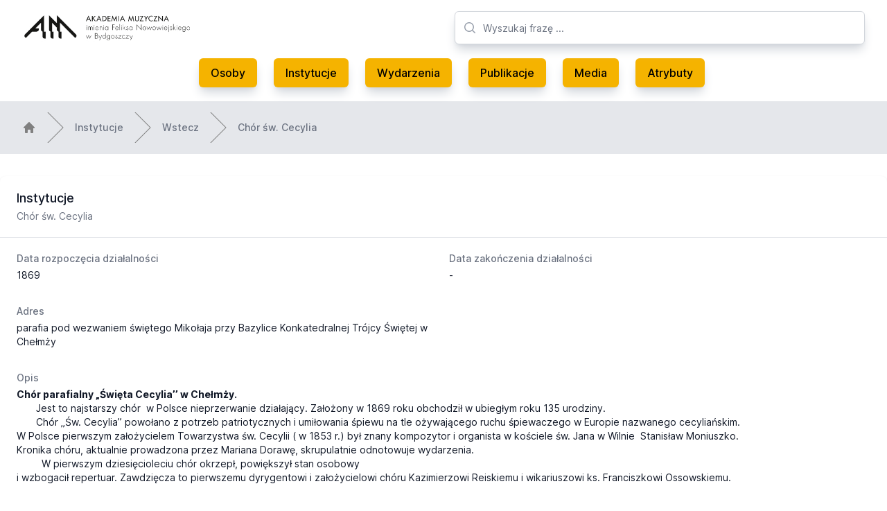

--- FILE ---
content_type: text/html; charset=utf-8
request_url: https://archiwummuzyczne.pl/instytucje/chor-sw-cecylia
body_size: 5514
content:
<!DOCTYPE html>
<html class="bg-white antialiased" lang="pl">
  <head>
  <meta charset="UTF-8">
<title>Archiwum Muzyczne Pomorza i Kujaw | Instytucje | Chór św. Cecylia</title>
<meta name="description" content="Strona internetowa Archiwum Muzycznego Pomorza i Kujaw. Znajdziesz tu informacje o muzycznej i artystycznej działalności związanej z rejonem Kujaw i Pomorza.">
<meta name="keywords" content="archiwum muzyczne muzyka pomorze kujawy kujawsko-pomorskie folklor zespoły zespół folklorystyczny folklorystyka zbiory media zdjęcia audio video">
<link rel="canonical" href="https://archiwummuzyczne.pl/instytucje/chor-sw-cecylia">

  <meta name="robots" content="max-snippet:-1, max-image-preview:large, max-video-preview:0">

  <link rel="apple-touch-icon" type="image/png" href="/assets/apple-touch-icon-56ae5985b1a66cf70a24c75799f26143fac6c6078e7e594e3d77de978bd8d8e6.png" />
  <link rel="icon" type="image/x-icon" href="/assets/favicon-57d4ad40c9d9bab101167308c78199428125942afbee40d4fbbb02eabee82922.ico" />

  <meta name="viewport" content="width=device-width, initial-scale=1, shrink-to-fit=no">

  <meta name="csrf-param" content="authenticity_token" />
<meta name="csrf-token" content="MnV3ldjKN_D_df7BsGfUE7KkrsFYGmpieUTKkRsZGHxDyztlQLYwiNqZj1YC7nb-AE885wZir0rdo1AKVf9zbA" />
  

  <link rel="stylesheet" href="/assets/tailwind-01f58a95ea98c65975c9afa4e7461a9994404d876d169f3a7b0d2fdc66cf8954.css" data-turbo-track="reload" />
<link rel="stylesheet" href="/assets/inter-font-8c3e82affb176f4bca9616b838d906343d1251adc8408efe02cf2b1e4fcf2bc4.css" data-turbo-track="reload" />
  <link rel="stylesheet" href="/assets/application-abc1b4c365ab08e6285bd6216d0e587c2274cebc6a7d406c10cdeea73a62bf4a.css" data-turbo-track="reload" />

  <script type="importmap" data-turbo-track="reload">{
  "imports": {
    "application": "/assets/application-37f365cbecf1fa2810a8303f4b6571676fa1f9c56c248528bc14ddb857531b95.js",
    "@hotwired/turbo-rails": "/assets/turbo.min-3e48f1801baf343469811ff2c47889596fb8b7eb6d8fa63c4d81d0b94dc8c16d.js",
    "@hotwired/stimulus": "https://ga.jspm.io/npm:@hotwired/stimulus@3.2.1/dist/stimulus.js",
    "@hotwired/stimulus-loading": "/assets/stimulus-loading-3576ce92b149ad5d6959438c6f291e2426c86df3b874c525b30faad51b0d96b3.js",
    "stimulus-lightbox": "https://ga.jspm.io/npm:stimulus-lightbox@3.2.0/dist/stimulus-lightbox.mjs",
    "lightgallery": "https://ga.jspm.io/npm:lightgallery@2.7.1/lightgallery.es5.js",
    "controllers/application": "/assets/controllers/application-eb74b998fcabf316280e19b1c1ea25105bd777bc3408a4bead23055f408ffdd7.js",
    "controllers/hello_controller": "/assets/controllers/hello_controller-549135e8e7c683a538c3d6d517339ba470fcfb79d62f738a0a089ba41851a554.js",
    "controllers": "/assets/controllers/index-2db729dddcc5b979110e98de4b6720f83f91a123172e87281d5a58410fc43806.js",
    "controllers/tables_controller": "/assets/controllers/tables_controller-d5d4038b91f2caa77d78c5f65f62d0e874cce516abc06425cfdc6d79c75e9c3c.js"
  }
}</script>
<link rel="modulepreload" href="/assets/application-37f365cbecf1fa2810a8303f4b6571676fa1f9c56c248528bc14ddb857531b95.js">
<link rel="modulepreload" href="/assets/turbo.min-3e48f1801baf343469811ff2c47889596fb8b7eb6d8fa63c4d81d0b94dc8c16d.js">
<link rel="modulepreload" href="https://ga.jspm.io/npm:@hotwired/stimulus@3.2.1/dist/stimulus.js">
<link rel="modulepreload" href="/assets/stimulus-loading-3576ce92b149ad5d6959438c6f291e2426c86df3b874c525b30faad51b0d96b3.js">
<link rel="modulepreload" href="https://ga.jspm.io/npm:stimulus-lightbox@3.2.0/dist/stimulus-lightbox.mjs">
<link rel="modulepreload" href="https://ga.jspm.io/npm:lightgallery@2.7.1/lightgallery.es5.js">
<link rel="modulepreload" href="/assets/controllers/application-eb74b998fcabf316280e19b1c1ea25105bd777bc3408a4bead23055f408ffdd7.js">
<link rel="modulepreload" href="/assets/controllers/hello_controller-549135e8e7c683a538c3d6d517339ba470fcfb79d62f738a0a089ba41851a554.js">
<link rel="modulepreload" href="/assets/controllers/index-2db729dddcc5b979110e98de4b6720f83f91a123172e87281d5a58410fc43806.js">
<link rel="modulepreload" href="/assets/controllers/tables_controller-d5d4038b91f2caa77d78c5f65f62d0e874cce516abc06425cfdc6d79c75e9c3c.js">
<script type="module">import "application"</script>
</head>


  <body class="bg-white">
    <header class="bg-white">
  <div class="mx-auto max-w-7xl px-8 pt-4 lg:pt-0">
    <div class="relative justify-between lg:flex lg:gap-8 lg:grid lg:grid-cols-12">
      <div class="flex lg:static lg:col-span-6">
        <div class="flex flex-shrink-0 items-center">
          <a href="https://archiwummuzyczne.pl/">
            <img class="block h-10 w-auto" alt="Archwium Muzyczne" src="/assets/am-ea0c4d8f6cb610e872f03c106fe860ea245827a710ef10bf70ef1cb684ce329c.webp" />
</a>        </div>
      </div>
      <div class="min-w-0 flex-1 md:px-8 lg:px-0 lg:col-span-6">
        <div class="flex items-center px-6 py-4 md:mx-auto md:max-w-3xl lg:mx-0 lg:max-w-none xl:px-0">
          <div class="w-full">
            <div class="relative">
              <div class="pointer-events-none absolute inset-y-0 left-0 flex items-center pl-3">
                <!-- Heroicon name: mini/magnifying-glass -->
                <svg class="h-5 w-5 text-gray-400" xmlns="http://www.w3.org/2000/svg" viewBox="0 0 20 20" fill="currentColor" aria-hidden="true">
                  <path fill-rule="evenodd" d="M9 3.5a5.5 5.5 0 100 11 5.5 5.5 0 000-11zM2 9a7 7 0 1112.452 4.391l3.328 3.329a.75.75 0 11-1.06 1.06l-3.329-3.328A7 7 0 012 9z" clip-rule="evenodd"/>
                </svg>
              </div>
              <form action="/search" accept-charset="UTF-8" method="get">
                <input type="text" name="search" id="search" placeholder="Wyszukaj frazę ..." class="block w-full h-12 rounded-md border border-gray-300 bg-white py-2 pl-10 pr-3 text-base shadow-lg shadow-gray-300 placeholder-gray-500 focus:border-orange-300 focus:text-gray-900 focus:placeholder-gray-400 focus:outline-none focus:ring-1 focus:ring-orange-300 sm:text-sm" />
                <input type="submit" value="" style="display: none;" data-disable-with="" />
</form>            </div>
          </div>
        </div>
      </div>
    </div>
  </div>
  <nav class="hidden lg:block mx-auto max-w-7xl pb-4 px-8" aria-label="Global">
    <div class="flex items-center justify-center py-1">
      <a class="menu-btn" href="https://archiwummuzyczne.pl/osoby">Osoby</a>
      <a class="menu-btn" href="https://archiwummuzyczne.pl/instytucje">Instytucje</a>
      <a class="menu-btn" href="https://archiwummuzyczne.pl/wydarzenia">Wydarzenia</a>
      <a class="menu-btn" href="https://archiwummuzyczne.pl/publikacje">Publikacje</a>
      <a class="menu-btn" href="https://archiwummuzyczne.pl/media">Media</a>
      <a class="menu-btn" href="https://archiwummuzyczne.pl/atrybuty">Atrybuty</a>
    </div>
  </nav>

  <nav class="lg:hidden" aria-label="Global">
    <div class="mx-auto max-w-3xl space-y-1 px-2 py-3">
      <a class="block menu-btn" href="https://archiwummuzyczne.pl/">Strona glówna</a>
      <a class="block menu-btn" href="https://archiwummuzyczne.pl/osoby">Osoby</a>
      <a class="block menu-btn" href="https://archiwummuzyczne.pl/instytucje">Instytucje</a>
      <a class="block menu-btn" href="https://archiwummuzyczne.pl/wydarzenia">Wydarzenia</a>
      <a class="block menu-btn" href="https://archiwummuzyczne.pl/publikacje">Publikacje</a>
      <a class="block menu-btn" href="https://archiwummuzyczne.pl/media">Media</a>
      <a class="block menu-btn" href="https://archiwummuzyczne.pl/atrybuty">Atrybuty</a>
    </div>
  </nav>
</header>

    
    <main class="bg-white">
      
<div class="hidden lg:block w-full bg-gray-200">
  <nav class="mx-auto max-w-7xl py-4 flex" aria-label="Breadcrumb">
    <ol role="list" class="mx-auto flex w-full max-w-screen-xl space-x-4 px-4 sm:px-6 lg:px-8">
      <li class="flex">
        <div class="flex items-center">
          <a href="/" class="text-gray-400 hover:text-gray-500">
            <!-- Heroicon name: mini/home -->
            <svg class="h-5 w-5 flex-shrink-0" xmlns="http://www.w3.org/2000/svg" viewBox="0 0 20 20" fill="gray" aria-hidden="true">
              <path fill-rule="evenodd" d="M9.293 2.293a1 1 0 011.414 0l7 7A1 1 0 0117 11h-1v6a1 1 0 01-1 1h-2a1 1 0 01-1-1v-3a1 1 0 00-1-1H9a1 1 0 00-1 1v3a1 1 0 01-1 1H5a1 1 0 01-1-1v-6H3a1 1 0 01-.707-1.707l7-7z" clip-rule="evenodd"/>
            </svg>
          </a>
        </div>
      </li>

        <li class="flex">
          <div class="flex items-center">
            <svg class="h-full w-6 flex-shrink-0 text-gray-200" viewBox="0 0 24 44" preserveAspectRatio="none" fill="gray" xmlns="http://www.w3.org/2000/svg" aria-hidden="true">
              <path d="M.293 0l22 22-22 22h1.414l22-22-22-22H.293z"/>
            </svg>
            <a class="ml-4 text-sm font-medium text-gray-500 hover:text-gray-700" href="/instytucje">Instytucje</a>
          </div>
        </li>

        <li class="flex">
          <div class="flex items-center">
            <svg class="h-full w-6 flex-shrink-0 text-gray-200" viewBox="0 0 24 44" preserveAspectRatio="none" fill="gray" xmlns="http://www.w3.org/2000/svg" aria-hidden="true">
              <path d="M.293 0l22 22-22 22h1.414l22-22-22-22H.293z"/>
            </svg>
            <a class="ml-4 text-sm font-medium text-gray-500 hover:text-gray-700" href="javascript:history.back()">Wstecz</a>
          </div>
        </li>

        <li class="flex">
          <div class="flex items-center">
            <svg class="h-full w-6 flex-shrink-0 text-gray-200" viewBox="0 0 24 44" preserveAspectRatio="none" fill="gray" xmlns="http://www.w3.org/2000/svg" aria-hidden="true">
              <path d="M.293 0l22 22-22 22h1.414l22-22-22-22H.293z"/>
            </svg>
            <a class="ml-4 text-sm font-medium text-gray-500 hover:text-gray-700" aria-current="page" href="/instytucje/chor-sw-cecylia">Chór św. Cecylia</a>
          </div>
        </li>
    </ol>
  </nav>
</div>


<div class="mx-auto max-w-7xl  py-4 sm:py-6 lg:py-8">
  <div class="overflow-hidden bg-white shadow sm:rounded-lg">
    <div class="px-4 py-5 sm:px-6">
      <h3 class="text-lg font-medium leading-6 text-gray-900">Instytucje</h3>
      <p class="mt-1 max-w-2xl text-sm text-gray-500">Chór św. Cecylia</p>
    </div>
    <div class="border-t border-gray-200 px-4 py-5 sm:px-6">
      <dl class="grid grid-cols-1 gap-x-4 gap-y-8 sm:grid-cols-2">
        <div class="sm:col-span-1">
          <dt class="text-sm font-medium text-gray-500">Data rozpoczęcia działalności</dt>
          <dd class="mt-1 text-sm text-gray-900">1869</dd>
        </div>
        <div class="sm:col-span-1">
          <dt class="text-sm font-medium text-gray-500">Data zakończenia działalności</dt>
          <dd class="mt-1 text-sm text-gray-900">-</dd>
        </div>
        <div class="sm:col-span-1">
          <dt class="text-sm font-medium text-gray-500">Adres</dt>
          <dd class="mt-1 text-sm text-gray-900">parafia pod wezwaniem świętego Mikołaja przy Bazylice Konkatedralnej Trójcy Świętej w Chełmży</dd>
        </div>
          <div class="sm:col-span-2">
            <dt class="text-sm font-medium text-gray-500">Opis</dt>
            <dd class="mt-1 text-sm text-gray-900"><span><span><strong>Chór parafialny „Święta Cecylia’’ w Chełmży.</strong></span></span><br><span><span>       Jest to najstarszy chór  w Polsce nieprzerwanie działający. Założony w 1869 roku obchodził w ubiegłym roku 135 urodziny. <br>       Chór „Św. Cecylia” powołano z potrzeb patriotycznych i umiłowania śpiewu na tle ożywającego ruchu śpiewaczego w Europie nazwanego cecyliańskim.<br>W Polsce pierwszym założycielem Towarzystwa św. Cecylii ( w 1853 r.) był znany kompozytor i organista w kościele św. Jana w Wilnie  Stanisław Moniuszko.<br>Kronika chóru, aktualnie prowadzona przez Mariana Dorawę, skrupulatnie odnotowuje wydarzenia.<br>         W pierwszym dziesięcioleciu chór okrzepł, powiększył stan osobowy <br>i wzbogacił repertuar. Zawdzięcza to pierwszemu dyrygentowi i założycielowi chóru Kazimierzowi Reiskiemu i wikariuszowi ks. Franciszkowi Ossowskiemu.<br>        <br>          Przez niemal pół wieku chórem opiekował się organista i rektor Szkoły Wydziałowej Paweł Żelazny. W tym czasie „Święta Cecylia” witała śpiewem wkraczające do miasta Wojsko Polskie. W 1925 r. chór został członkiem Pomorskiego Związku Śpiewaczego. Od 1929 r. chór występuje pod batutą profesora muzyki kościelnej Stefana Dorawy - organisty i założyciela (wraz <br>z ks. Walerianem Kinką) orkiestry symfonicznej. W repertuarze chóru i orkiestry znalazły się m.in. dzieła Chopina, Kurpińskiego, Paderewskiego, Mozarta, Haydna, van Beethovena. <br>18 marca chór powitał śpiewem przybyłego do Chełmży gen. Józefa Hallera.<br>24 października 1937 r. wystawił trzyaktową operę Karola Kurpińskiego „Krakowiacy i górale”.<br>II wojna światowa ograniczyła stan personalny, ale nie wstrzymała występów. Próby odbywały się w mieszkaniu Stefana Dorawy. W niedziele chórzyści uczestniczyli w łacińskich mszach. W trudnych latach 50. stałe występy <br>w kościele, udział w procesjach Bożego Ciała i występy świeckie odbywały się pod patronatem Związku Zawodowego Kolejarzy.  Po śmierci S.Dorawy w 1958 r.prowadzeniem  chóru zajęli się jego synowie Alfons i  Józef (ten ostatni w roli  akompaniatora).<br>W kolejnych latach chór występuje z okazji pielgrzymek papieża, przeglądów <br>i spotkań  chórów krajowych i międzynarodowych. Jednak główną powinnością chóru jest służba kościołowi i uświetnianie miejscowych uroczystości.<br>            W 1996 r. chór został uhonorowany najwyższym papieskim odznaczeniem „Pro Ecclesia et Pontifice”.<br>            Dyrygentem chóru jest pan Alfons Dorawa, prezesem – pan Nikodem Sołtys.<br>            Chór działa  przy . </span></span><br><span><span><strong><em>Opracowała:</em></strong><em> Teresa Drążkowska</em></span></span><em><br><span><span><strong>Materiały źródłowe:</strong><br><em>artykuły z Gazety Chełmżyńskiej</em><br><em>Pana Ryszarda Muzioła.</em><br><strong>Zdjęcia</strong><em> ze zbiorów pana Mariana Dorawy.</em></span></span></em> <p> </p></dd>
          </div>
        <div class="sm:col-span-2">
          <dt class="text-sm font-medium text-gray-500">Atrybuty</dt>
          <dd class="mt-1 text-sm text-gray-900">Zespoły:Amatorskie:Chóry</dd>
        </div>
          <div class="sm:col-span-2">
  <dt class="text-sm font-medium text-gray-500">Powiązane osoby</dt>
  <dd class="mt-1 text-sm text-gray-900">
    <ul role="list" class="divide-y divide-gray-200 rounded-md border border-gray-200 cursor-pointer" data-controller="tables">
          <li class="hidden lg:flex items-center justify-between py-3 pl-3 pr-4 text-sm hover:bg-gray-50" data-tables-path-param="/osoby/alfons-dorawa" data-action="click->tables#click">
            <div class="flex w-0 flex-1 items-center">
              <!-- Heroicon name: mini/paper-clip -->
              <svg class="h-5 w-5 flex-shrink-0 text-gray-400" xmlns="http://www.w3.org/2000/svg" viewBox="0 0 20 20" fill="currentColor" aria-hidden="true">
                <path fill-rule="evenodd" d="M15.621 4.379a3 3 0 00-4.242 0l-7 7a3 3 0 004.241 4.243h.001l.497-.5a.75.75 0 011.064 1.057l-.498.501-.002.002a4.5 4.5 0 01-6.364-6.364l7-7a4.5 4.5 0 016.368 6.36l-3.455 3.553A2.625 2.625 0 119.52 9.52l3.45-3.451a.75.75 0 111.061 1.06l-3.45 3.451a1.125 1.125 0 001.587 1.595l3.454-3.553a3 3 0 000-4.242z" clip-rule="evenodd"/>
              </svg>
              <span class="ml-2 w-0 flex-1 truncate">Alfons Dorawa</span>
            </div>
            <div class="flex w-0 flex-1 items-center">
              <span class="ml-2 w-0 flex-1 truncate">od 1959 roku dyrygent chóru </span>
            </div>
            <div class="ml-4 flex-shrink-0">
              <a class="font-medium text-primary-color hover:text-gray-600" href="/osoby/alfons-dorawa">Szczegóły</a>
            </div>
          </li>
          <li class="lg:hidden mx-auto max-w-3xl space-y-1 py-3 pl-3 pr-4 text-sm hover:bg-gray-50" data-tables-path-param="/osoby/alfons-dorawa" data-action="click->tables#click">
            <span class="block truncate">Alfons Dorawa</span>
            <span class="block truncate">od 1959 roku dyrygent chóru </span>
            <a class="font-medium block text-primary-color hover:text-gray-600" href="/osoby/alfons-dorawa">Szczegóły</a>
          </li>
    </ul>
  </dd>
</div>

      </dl>
    </div>
  </div>
</div>

    </main>
    <footer class="bg-gray-200">
  <div class="mx-auto max-w-7xl overflow-hidden py-12 px-4 sm:px-6 lg:px-8">
    <nav class="-mx-5 -my-2 flex flex-wrap justify-center" aria-label="Footer">
      <div class="px-5 py-2">
        <a class="text-base text-gray-500 hover:text-gray-900" href="https://archiwummuzyczne.pl/">Strona główna</a>
      </div>

      <div class="px-5 py-2">
        <a class="text-base text-gray-500 hover:text-gray-900" href="https://archiwummuzyczne.pl/osoby">Osoby</a>
      </div>

      <div class="px-5 py-2">
        <a class="text-base text-gray-500 hover:text-gray-900" href="https://archiwummuzyczne.pl/instytucje">Instytucje</a>
      </div>

      <div class="px-5 py-2">
        <a class="text-base text-gray-500 hover:text-gray-900" href="https://archiwummuzyczne.pl/wydarzenia">Wydarzenia</a>
      </div>

      <div class="px-5 py-2">
        <a class="text-base text-gray-500 hover:text-gray-900" href="https://archiwummuzyczne.pl/publikacje">Publikacje</a>
      </div>

      <div class="px-5 py-2">
        <a class="text-base text-gray-500 hover:text-gray-900" href="https://archiwummuzyczne.pl/media">Media</a>
      </div>
      <div class="px-5 py-2">
        <a class="text-base text-gray-500 hover:text-gray-900" href="https://archiwummuzyczne.pl/atrybuty">Atrybuty</a>
      </div>
    </nav>
    <div class="mt-8 flex justify-center space-x-6">
      <a href="https://www.facebook.com/folklorkujawski" class="text-gray-400 hover:text-gray-500">
        <svg class="h-6 w-6" fill="currentColor" viewBox="0 0 24 24" aria-hidden="true">
          <path fill-rule="evenodd" d="M22 12c0-5.523-4.477-10-10-10S2 6.477 2 12c0 4.991 3.657 9.128 8.438 9.878v-6.987h-2.54V12h2.54V9.797c0-2.506 1.492-3.89 3.777-3.89 1.094 0 2.238.195 2.238.195v2.46h-1.26c-1.243 0-1.63.771-1.63 1.562V12h2.773l-.443 2.89h-2.33v6.988C18.343 21.128 22 16.991 22 12z" clip-rule="evenodd" />
        </svg>
      </a>
    </div>
    <p class="mt-8 text-center text-base text-gray-400">&copy; 2000-2025 Akademia Muzyczna w Bydgoszczy, Archiwum Muzyczne Pomorza i Kujaw.</p>
  </div>
</footer>

  </body>
</html>


--- FILE ---
content_type: application/javascript
request_url: https://archiwummuzyczne.pl/assets/controllers/tables_controller-d5d4038b91f2caa77d78c5f65f62d0e874cce516abc06425cfdc6d79c75e9c3c.js
body_size: 68
content:
import {Controller} from "@hotwired/stimulus"

export default class extends Controller {
    click({params}) {
        const path = params.path

        if (path) {
            window.location.href = path
        }
    }
};


--- FILE ---
content_type: application/javascript
request_url: https://archiwummuzyczne.pl/assets/controllers/application-eb74b998fcabf316280e19b1c1ea25105bd777bc3408a4bead23055f408ffdd7.js
body_size: 125
content:
import { Application } from "@hotwired/stimulus"
import Lightbox from 'stimulus-lightbox'

const application = Application.start()

// Configure Stimulus development experience
application.debug = false
window.Stimulus   = application

// Register helper controller for whole application
application.register('lightbox', Lightbox)

export { application };


--- FILE ---
content_type: text/javascript; charset=utf-8
request_url: https://ga.jspm.io/npm:stimulus-lightbox@3.2.0/dist/stimulus-lightbox.mjs
body_size: 21
content:
import{Controller as t}from"@hotwired/stimulus";import e from"lightgallery";class l extends t{connect(){this.lightGallery=e(this.element,{...this.defaultOptions,...this.optionsValue})}disconnect(){this.lightGallery.destroy()}get defaultOptions(){return{}}}l.values={options:Object};export{l as default};

//# sourceMappingURL=stimulus-lightbox.mjs.map

--- FILE ---
content_type: text/javascript; charset=utf-8
request_url: https://ga.jspm.io/npm:lightgallery@2.7.1/lightgallery.es5.js
body_size: 13366
content:
/*!
 * lightgallery | 2.7.1 | January 11th 2023
 * http://www.lightgalleryjs.com/
 * Copyright (c) 2020 Sachin Neravath;
 * @license GPLv3
 */
var __assign=function(){__assign=Object.assign||function __assign(t){for(var e,i=1,s=arguments.length;i<s;i++){e=arguments[i];for(var r in e)Object.prototype.hasOwnProperty.call(e,r)&&(t[r]=e[r])}return t};return __assign.apply(this,arguments)};function __spreadArrays(){for(var t=0,e=0,i=arguments.length;e<i;e++)t+=arguments[e].length;var s=Array(t),r=0;for(e=0;e<i;e++)for(var l=arguments[e],o=0,n=l.length;o<n;o++,r++)s[r]=l[o];return s}var t={afterAppendSlide:"lgAfterAppendSlide",init:"lgInit",hasVideo:"lgHasVideo",containerResize:"lgContainerResize",updateSlides:"lgUpdateSlides",afterAppendSubHtml:"lgAfterAppendSubHtml",beforeOpen:"lgBeforeOpen",afterOpen:"lgAfterOpen",slideItemLoad:"lgSlideItemLoad",beforeSlide:"lgBeforeSlide",afterSlide:"lgAfterSlide",posterClick:"lgPosterClick",dragStart:"lgDragStart",dragMove:"lgDragMove",dragEnd:"lgDragEnd",beforeNextSlide:"lgBeforeNextSlide",beforePrevSlide:"lgBeforePrevSlide",beforeClose:"lgBeforeClose",afterClose:"lgAfterClose",rotateLeft:"lgRotateLeft",rotateRight:"lgRotateRight",flipHorizontal:"lgFlipHorizontal",flipVertical:"lgFlipVertical",autoplay:"lgAutoplay",autoplayStart:"lgAutoplayStart",autoplayStop:"lgAutoplayStop"};var e={mode:"lg-slide",easing:"ease",speed:400,licenseKey:"0000-0000-000-0000",height:"100%",width:"100%",addClass:"",startClass:"lg-start-zoom",backdropDuration:300,container:"",startAnimationDuration:400,zoomFromOrigin:true,hideBarsDelay:0,showBarsAfter:1e4,slideDelay:0,supportLegacyBrowser:true,allowMediaOverlap:false,videoMaxSize:"1280-720",loadYouTubePoster:true,defaultCaptionHeight:0,ariaLabelledby:"",ariaDescribedby:"",resetScrollPosition:true,hideScrollbar:false,closable:true,swipeToClose:true,closeOnTap:true,showCloseIcon:true,showMaximizeIcon:false,loop:true,escKey:true,keyPress:true,trapFocus:true,controls:true,slideEndAnimation:true,hideControlOnEnd:false,mousewheel:false,getCaptionFromTitleOrAlt:true,appendSubHtmlTo:".lg-sub-html",subHtmlSelectorRelative:false,preload:2,numberOfSlideItemsInDom:10,selector:"",selectWithin:"",nextHtml:"",prevHtml:"",index:0,iframeWidth:"100%",iframeHeight:"100%",iframeMaxWidth:"100%",iframeMaxHeight:"100%",download:true,counter:true,appendCounterTo:".lg-toolbar",swipeThreshold:50,enableSwipe:true,enableDrag:true,dynamic:false,dynamicEl:[],extraProps:[],exThumbImage:"",isMobile:void 0,mobileSettings:{controls:false,showCloseIcon:false,download:false},plugins:[],strings:{closeGallery:"Close gallery",toggleMaximize:"Toggle maximize",previousSlide:"Previous slide",nextSlide:"Next slide",download:"Download",playVideo:"Play video"}};function initLgPolyfills(){(function(){if("function"===typeof window.CustomEvent)return false;function CustomEvent(t,e){e=e||{bubbles:false,cancelable:false,detail:null};var i=document.createEvent("CustomEvent");i.initCustomEvent(t,e.bubbles,e.cancelable,e.detail);return i}window.CustomEvent=CustomEvent})();(function(){Element.prototype.matches||(Element.prototype.matches=Element.prototype.msMatchesSelector||Element.prototype.webkitMatchesSelector)})()}var i=function(){function lgQuery(t){this.cssVenderPrefixes=["TransitionDuration","TransitionTimingFunction","Transform","Transition"];this.selector=this._getSelector(t);this.firstElement=this._getFirstEl();return this}lgQuery.generateUUID=function(){return"xxxxxxxx-xxxx-4xxx-yxxx-xxxxxxxxxxxx".replace(/[xy]/g,(function(t){var e=16*Math.random()|0,i="x"==t?e:3&e|8;return i.toString(16)}))};lgQuery.prototype._getSelector=function(t,e){void 0===e&&(e=document);if("string"!==typeof t)return t;e=e||document;var i=t.substring(0,1);return"#"===i?e.querySelector(t):e.querySelectorAll(t)};lgQuery.prototype._each=function(t){if(!this.selector)return this;void 0!==this.selector.length?[].forEach.call(this.selector,t):t(this.selector,0);return this};lgQuery.prototype._setCssVendorPrefix=function(t,e,i){var s=e.replace(/-([a-z])/gi,(function(t,e){return e.toUpperCase()}));if(-1!==this.cssVenderPrefixes.indexOf(s)){t.style[s.charAt(0).toLowerCase()+s.slice(1)]=i;t.style["webkit"+s]=i;t.style["moz"+s]=i;t.style["ms"+s]=i;t.style["o"+s]=i}else t.style[s]=i};lgQuery.prototype._getFirstEl=function(){return this.selector&&void 0!==this.selector.length?this.selector[0]:this.selector};lgQuery.prototype.isEventMatched=function(t,e){var i=e.split(".");return t.split(".").filter((function(t){return t})).every((function(t){return-1!==i.indexOf(t)}))};lgQuery.prototype.attr=function(t,e){if(void 0===e)return this.firstElement?this.firstElement.getAttribute(t):"";this._each((function(i){i.setAttribute(t,e)}));return this};lgQuery.prototype.find=function(t){return $LG(this._getSelector(t,this.selector))};lgQuery.prototype.first=function(){return this.selector&&void 0!==this.selector.length?$LG(this.selector[0]):$LG(this.selector)};lgQuery.prototype.eq=function(t){return $LG(this.selector[t])};lgQuery.prototype.parent=function(){return $LG(this.selector.parentElement)};lgQuery.prototype.get=function(){return this._getFirstEl()};lgQuery.prototype.removeAttr=function(t){var e=t.split(" ");this._each((function(t){e.forEach((function(e){return t.removeAttribute(e)}))}));return this};lgQuery.prototype.wrap=function(t){if(!this.firstElement)return this;var e=document.createElement("div");e.className=t;this.firstElement.parentNode.insertBefore(e,this.firstElement);this.firstElement.parentNode.removeChild(this.firstElement);e.appendChild(this.firstElement);return this};lgQuery.prototype.addClass=function(t){void 0===t&&(t="");this._each((function(e){t.split(" ").forEach((function(t){t&&e.classList.add(t)}))}));return this};lgQuery.prototype.removeClass=function(t){this._each((function(e){t.split(" ").forEach((function(t){t&&e.classList.remove(t)}))}));return this};lgQuery.prototype.hasClass=function(t){return!!this.firstElement&&this.firstElement.classList.contains(t)};lgQuery.prototype.hasAttribute=function(t){return!!this.firstElement&&this.firstElement.hasAttribute(t)};lgQuery.prototype.toggleClass=function(t){if(!this.firstElement)return this;this.hasClass(t)?this.removeClass(t):this.addClass(t);return this};lgQuery.prototype.css=function(t,e){var i=this;this._each((function(s){i._setCssVendorPrefix(s,t,e)}));return this};lgQuery.prototype.on=function(t,e){var i=this;if(!this.selector)return this;t.split(" ").forEach((function(t){Array.isArray(lgQuery.eventListeners[t])||(lgQuery.eventListeners[t]=[]);lgQuery.eventListeners[t].push(e);i.selector.addEventListener(t.split(".")[0],e)}));return this};lgQuery.prototype.once=function(t,e){var i=this;this.on(t,(function(){i.off(t);e(t)}));return this};lgQuery.prototype.off=function(t){var e=this;if(!this.selector)return this;Object.keys(lgQuery.eventListeners).forEach((function(i){if(e.isEventMatched(t,i)){lgQuery.eventListeners[i].forEach((function(t){e.selector.removeEventListener(i.split(".")[0],t)}));lgQuery.eventListeners[i]=[]}}));return this};lgQuery.prototype.trigger=function(t,e){if(!this.firstElement)return this;var i=new CustomEvent(t.split(".")[0],{detail:e||null});this.firstElement.dispatchEvent(i);return this};lgQuery.prototype.load=function(t){var e=this;fetch(t).then((function(t){return t.text()})).then((function(t){e.selector.innerHTML=t}));return this};lgQuery.prototype.html=function(t){if(void 0===t)return this.firstElement?this.firstElement.innerHTML:"";this._each((function(e){e.innerHTML=t}));return this};lgQuery.prototype.append=function(t){this._each((function(e){"string"===typeof t?e.insertAdjacentHTML("beforeend",t):e.appendChild(t)}));return this};lgQuery.prototype.prepend=function(t){this._each((function(e){e.insertAdjacentHTML("afterbegin",t)}));return this};lgQuery.prototype.remove=function(){this._each((function(t){t.parentNode.removeChild(t)}));return this};lgQuery.prototype.empty=function(){this._each((function(t){t.innerHTML=""}));return this};lgQuery.prototype.scrollTop=function(t){if(void 0!==t){document.body.scrollTop=t;document.documentElement.scrollTop=t;return this}return window.pageYOffset||document.documentElement.scrollTop||document.body.scrollTop||0};lgQuery.prototype.scrollLeft=function(t){if(void 0!==t){document.body.scrollLeft=t;document.documentElement.scrollLeft=t;return this}return window.pageXOffset||document.documentElement.scrollLeft||document.body.scrollLeft||0};lgQuery.prototype.offset=function(){if(!this.firstElement)return{left:0,top:0};var t=this.firstElement.getBoundingClientRect();var e=$LG("body").style().marginLeft;return{left:t.left-parseFloat(e)+this.scrollLeft(),top:t.top+this.scrollTop()}};lgQuery.prototype.style=function(){return this.firstElement?this.firstElement.currentStyle||window.getComputedStyle(this.firstElement):{}};lgQuery.prototype.width=function(){var t=this.style();return this.firstElement.clientWidth-parseFloat(t.paddingLeft)-parseFloat(t.paddingRight)};lgQuery.prototype.height=function(){var t=this.style();return this.firstElement.clientHeight-parseFloat(t.paddingTop)-parseFloat(t.paddingBottom)};lgQuery.eventListeners={};return lgQuery}();function $LG(t){initLgPolyfills();return new i(t)}var s=["src","sources","subHtml","subHtmlUrl","html","video","poster","slideName","responsive","srcset","sizes","iframe","downloadUrl","download","width","facebookShareUrl","tweetText","iframeTitle","twitterShareUrl","pinterestShareUrl","pinterestText","fbHtml","disqusIdentifier","disqusUrl"];function convertToData(t){if("href"===t)return"src";t=t.replace("data-","");t=t.charAt(0).toLowerCase()+t.slice(1);t=t.replace(/-([a-z])/g,(function(t){return t[1].toUpperCase()}));return t}var r={getSize:function(t,e,i,s){void 0===i&&(i=0);var r=$LG(t);var l=r.attr("data-lg-size")||s;if(l){var o=l.split(",");if(o[1]){var n=window.innerWidth;for(var a=0;a<o.length;a++){var g=o[a];var d=parseInt(g.split("-")[2],10);if(d>n){l=g;break}a===o.length-1&&(l=g)}}var h=l.split("-");var u=parseInt(h[0],10);var c=parseInt(h[1],10);var m=e.width();var p=e.height()-i;var f=Math.min(m,u);var y=Math.min(p,c);var v=Math.min(f/u,y/c);return{width:u*v,height:c*v}}},
/**
     * @desc Get transform value based on the imageSize. Used for ZoomFromOrigin option
     * @param {jQuery Element}
     * @returns {String} Transform CSS string
     */
getTransform:function(t,e,i,s,r){if(r){var l=$LG(t).find("img").first();if(l.get()){var o=e.get().getBoundingClientRect();var n=o.width;var a=e.height()-(i+s);var g=l.width();var d=l.height();var h=l.style();var u=(n-g)/2-l.offset().left+(parseFloat(h.paddingLeft)||0)+(parseFloat(h.borderLeft)||0)+$LG(window).scrollLeft()+o.left;var c=(a-d)/2-l.offset().top+(parseFloat(h.paddingTop)||0)+(parseFloat(h.borderTop)||0)+$LG(window).scrollTop()+i;var m=g/r.width;var p=d/r.height;var f="translate3d("+(u*=-1)+"px, "+(c*=-1)+"px, 0) scale3d("+m+", "+p+", 1)";return f}}},getIframeMarkup:function(t,e,i,s,r,l){var o=l?'title="'+l+'"':"";return'<div class="lg-video-cont lg-has-iframe" style="width:'+t+"; max-width:"+i+"; height: "+e+"; max-height:"+s+'">\n                    <iframe class="lg-object" frameborder="0" '+o+' src="'+r+'"  allowfullscreen="true"></iframe>\n                </div>'},getImgMarkup:function(t,e,i,s,r,l){var o=s?'srcset="'+s+'"':"";var n=r?'sizes="'+r+'"':"";var a="<img "+i+" "+o+"  "+n+' class="lg-object lg-image" data-index="'+t+'" src="'+e+'" />';var g="";if(l){var d="string"===typeof l?JSON.parse(l):l;g=d.map((function(t){var e="";Object.keys(t).forEach((function(i){e+=" "+i+'="'+t[i]+'"'}));return"<source "+e+"></source>"}))}return""+g+a},getResponsiveSrc:function(t){var e=[];var i=[];var s="";for(var r=0;r<t.length;r++){var l=t[r].split(" ");""===l[0]&&l.splice(0,1);i.push(l[0]);e.push(l[1])}var o=window.innerWidth;for(var n=0;n<e.length;n++)if(parseInt(e[n],10)>o){s=i[n];break}return s},isImageLoaded:function(t){return!!t&&(!!t.complete&&0!==t.naturalWidth)},getVideoPosterMarkup:function(t,e,i,s,r){var l="";l=r&&r.youtube?"lg-has-youtube":r&&r.vimeo?"lg-has-vimeo":"lg-has-html5";return'<div class="lg-video-cont '+l+'" style="'+i+'">\n                <div class="lg-video-play-button">\n                <svg\n                    viewBox="0 0 20 20"\n                    preserveAspectRatio="xMidYMid"\n                    focusable="false"\n                    aria-labelledby="'+s+'"\n                    role="img"\n                    class="lg-video-play-icon"\n                >\n                    <title>'+s+'</title>\n                    <polygon class="lg-video-play-icon-inner" points="1,0 20,10 1,20"></polygon>\n                </svg>\n                <svg class="lg-video-play-icon-bg" viewBox="0 0 50 50" focusable="false">\n                    <circle cx="50%" cy="50%" r="20"></circle></svg>\n                <svg class="lg-video-play-icon-circle" viewBox="0 0 50 50" focusable="false">\n                    <circle cx="50%" cy="50%" r="20"></circle>\n                </svg>\n            </div>\n            '+(e||"")+'\n            <img class="lg-object lg-video-poster" src="'+t+'" />\n        </div>'},getFocusableElements:function(t){var e=t.querySelectorAll('a[href]:not([disabled]), button:not([disabled]), textarea:not([disabled]), input[type="text"]:not([disabled]), input[type="radio"]:not([disabled]), input[type="checkbox"]:not([disabled]), select:not([disabled])');var i=[].filter.call(e,(function(t){var e=window.getComputedStyle(t);return"none"!==e.display&&"hidden"!==e.visibility}));return i},
/**
     * @desc Create dynamic elements array from gallery items when dynamic option is false
     * It helps to avoid frequent DOM interaction
     * and avoid multiple checks for dynamic elments
     *
     * @returns {Array} dynamicEl
     */
getDynamicOptions:function(t,e,i,r){var l=[];var o=__spreadArrays(s,e);[].forEach.call(t,(function(t){var e={};for(var s=0;s<t.attributes.length;s++){var n=t.attributes[s];if(n.specified){var a=convertToData(n.name);var g="";o.indexOf(a)>-1&&(g=a);g&&(e[g]=n.value)}}var d=$LG(t);var h=d.find("img").first().attr("alt");var u=d.attr("title");var c=r?d.attr(r):d.find("img").first().attr("src");e.thumb=c;i&&!e.subHtml&&(e.subHtml=u||h||"");e.alt=h||u||"";l.push(e)}));return l},isMobile:function(){return/iPhone|iPad|iPod|Android/i.test(navigator.userAgent)},
/**
     * @desc Check the given src is video
     * @param {String} src
     * @return {Object} video type
     * Ex:{ youtube  :  ["//www.youtube.com/watch?v=c0asJgSyxcY", "c0asJgSyxcY"] }
     *
     * @todo - this information can be moved to dynamicEl to avoid frequent calls
     */
isVideo:function(t,e,i){if(t){var s=t.match(/\/\/(?:www\.)?youtu(?:\.be|be\.com|be-nocookie\.com)\/(?:watch\?v=|embed\/)?([a-z0-9\-\_\%]+)([\&|?][\S]*)*/i);var r=t.match(/\/\/(?:www\.)?(?:player\.)?vimeo.com\/(?:video\/)?([0-9a-z\-_]+)(.*)?/i);var l=t.match(/https?:\/\/(.+)?(wistia\.com|wi\.st)\/(medias|embed)\/([0-9a-z\-_]+)(.*)/);return s?{youtube:s}:r?{vimeo:r}:l?{wistia:l}:void 0}if(e)return{html5:true};console.error("lightGallery :- data-src is not provided on slide item "+(i+1)+". Please make sure the selector property is properly configured. More info - https://www.lightgalleryjs.com/demos/html-markup/")}};var l=0;var o=function(){function LightGallery(t,e){this.lgOpened=false;this.index=0;this.plugins=[];this.lGalleryOn=false;this.lgBusy=false;this.currentItemsInDom=[];this.prevScrollTop=0;this.bodyPaddingRight=0;this.isDummyImageRemoved=false;this.dragOrSwipeEnabled=false;this.mediaContainerPosition={top:0,bottom:0};if(!t)return this;l++;this.lgId=l;this.el=t;this.LGel=$LG(t);this.generateSettings(e);this.buildModules();if(this.settings.dynamic&&void 0!==this.settings.dynamicEl&&!Array.isArray(this.settings.dynamicEl))throw"When using dynamic mode, you must also define dynamicEl as an Array.";this.galleryItems=this.getItems();this.normalizeSettings();this.init();this.validateLicense();return this}LightGallery.prototype.generateSettings=function(t){this.settings=__assign(__assign({},e),t);if(this.settings.isMobile&&"function"===typeof this.settings.isMobile?this.settings.isMobile():r.isMobile()){var i=__assign(__assign({},this.settings.mobileSettings),this.settings.mobileSettings);this.settings=__assign(__assign({},this.settings),i)}};LightGallery.prototype.normalizeSettings=function(){this.settings.slideEndAnimation&&(this.settings.hideControlOnEnd=false);this.settings.closable||(this.settings.swipeToClose=false);this.zoomFromOrigin=this.settings.zoomFromOrigin;this.settings.dynamic&&(this.zoomFromOrigin=false);this.settings.container||(this.settings.container=document.body);this.settings.preload=Math.min(this.settings.preload,this.galleryItems.length)};LightGallery.prototype.init=function(){var e=this;this.addSlideVideoInfo(this.galleryItems);this.buildStructure();this.LGel.trigger(t.init,{instance:this});this.settings.keyPress&&this.keyPress();setTimeout((function(){e.enableDrag();e.enableSwipe();e.triggerPosterClick()}),50);this.arrow();this.settings.mousewheel&&this.mousewheel();this.settings.dynamic||this.openGalleryOnItemClick()};LightGallery.prototype.openGalleryOnItemClick=function(){var t=this;var _loop_1=function(s){var r=e.items[s];var l=$LG(r);var o=i.generateUUID();l.attr("data-lg-id",o).on("click.lgcustom-item-"+o,(function(e){e.preventDefault();var i=t.settings.index||s;t.openGallery(i,r)}))};var e=this;for(var s=0;s<this.items.length;s++)_loop_1(s)};LightGallery.prototype.buildModules=function(){var t=this;this.settings.plugins.forEach((function(e){t.plugins.push(new e(t,$LG))}))};LightGallery.prototype.validateLicense=function(){this.settings.licenseKey?"0000-0000-000-0000"===this.settings.licenseKey&&console.warn("lightGallery: "+this.settings.licenseKey+" license key is not valid for production use"):console.error("Please provide a valid license key")};LightGallery.prototype.getSlideItem=function(t){return $LG(this.getSlideItemId(t))};LightGallery.prototype.getSlideItemId=function(t){return"#lg-item-"+this.lgId+"-"+t};LightGallery.prototype.getIdName=function(t){return t+"-"+this.lgId};LightGallery.prototype.getElementById=function(t){return $LG("#"+this.getIdName(t))};LightGallery.prototype.manageSingleSlideClassName=function(){this.galleryItems.length<2?this.outer.addClass("lg-single-item"):this.outer.removeClass("lg-single-item")};LightGallery.prototype.buildStructure=function(){var t=this;var e=this.$container&&this.$container.get();if(!e){var i="";var s="";this.settings.controls&&(i='<button type="button" id="'+this.getIdName("lg-prev")+'" aria-label="'+this.settings.strings.previousSlide+'" class="lg-prev lg-icon"> '+this.settings.prevHtml+' </button>\n                <button type="button" id="'+this.getIdName("lg-next")+'" aria-label="'+this.settings.strings.nextSlide+'" class="lg-next lg-icon"> '+this.settings.nextHtml+" </button>");".lg-item"!==this.settings.appendSubHtmlTo&&(s='<div class="lg-sub-html" role="status" aria-live="polite"></div>');var r="";this.settings.allowMediaOverlap&&(r+="lg-media-overlap ");var l=this.settings.ariaLabelledby?'aria-labelledby="'+this.settings.ariaLabelledby+'"':"";var o=this.settings.ariaDescribedby?'aria-describedby="'+this.settings.ariaDescribedby+'"':"";var n="lg-container "+this.settings.addClass+" "+(document.body!==this.settings.container?"lg-inline":"");var a=this.settings.closable&&this.settings.showCloseIcon?'<button type="button" aria-label="'+this.settings.strings.closeGallery+'" id="'+this.getIdName("lg-close")+'" class="lg-close lg-icon"></button>':"";var g=this.settings.showMaximizeIcon?'<button type="button" aria-label="'+this.settings.strings.toggleMaximize+'" id="'+this.getIdName("lg-maximize")+'" class="lg-maximize lg-icon"></button>':"";var d='\n        <div class="'+n+'" id="'+this.getIdName("lg-container")+'" tabindex="-1" aria-modal="true" '+l+" "+o+' role="dialog"\n        >\n            <div id="'+this.getIdName("lg-backdrop")+'" class="lg-backdrop"></div>\n\n            <div id="'+this.getIdName("lg-outer")+'" class="lg-outer lg-use-css3 lg-css3 lg-hide-items '+r+' ">\n\n              <div id="'+this.getIdName("lg-content")+'" class="lg-content">\n                <div id="'+this.getIdName("lg-inner")+'" class="lg-inner">\n                </div>\n                '+i+'\n              </div>\n                <div id="'+this.getIdName("lg-toolbar")+'" class="lg-toolbar lg-group">\n                    '+g+"\n                    "+a+"\n                    </div>\n                    "+(".lg-outer"===this.settings.appendSubHtmlTo?s:"")+'\n                <div id="'+this.getIdName("lg-components")+'" class="lg-components">\n                    '+(".lg-sub-html"===this.settings.appendSubHtmlTo?s:"")+"\n                </div>\n            </div>\n        </div>\n        ";$LG(this.settings.container).append(d);document.body!==this.settings.container&&$LG(this.settings.container).css("position","relative");this.outer=this.getElementById("lg-outer");this.$lgComponents=this.getElementById("lg-components");this.$backdrop=this.getElementById("lg-backdrop");this.$container=this.getElementById("lg-container");this.$inner=this.getElementById("lg-inner");this.$content=this.getElementById("lg-content");this.$toolbar=this.getElementById("lg-toolbar");this.$backdrop.css("transition-duration",this.settings.backdropDuration+"ms");var h=this.settings.mode+" ";this.manageSingleSlideClassName();this.settings.enableDrag&&(h+="lg-grab ");this.outer.addClass(h);this.$inner.css("transition-timing-function",this.settings.easing);this.$inner.css("transition-duration",this.settings.speed+"ms");this.settings.download&&this.$toolbar.append('<a id="'+this.getIdName("lg-download")+'" target="_blank" rel="noopener" aria-label="'+this.settings.strings.download+'" download class="lg-download lg-icon"></a>');this.counter();$LG(window).on("resize.lg.global"+this.lgId+" orientationchange.lg.global"+this.lgId,(function(){t.refreshOnResize()}));this.hideBars();this.manageCloseGallery();this.toggleMaximize();this.initModules()}};LightGallery.prototype.refreshOnResize=function(){if(this.lgOpened){var e=this.galleryItems[this.index];var i=e.__slideVideoInfo;this.mediaContainerPosition=this.getMediaContainerPosition();var s=this.mediaContainerPosition,l=s.top,o=s.bottom;this.currentImageSize=r.getSize(this.items[this.index],this.outer,l+o,i&&this.settings.videoMaxSize);i&&this.resizeVideoSlide(this.index,this.currentImageSize);if(this.zoomFromOrigin&&!this.isDummyImageRemoved){var n=this.getDummyImgStyles(this.currentImageSize);this.outer.find(".lg-current .lg-dummy-img").first().attr("style",n)}this.LGel.trigger(t.containerResize)}};LightGallery.prototype.resizeVideoSlide=function(t,e){var i=this.getVideoContStyle(e);var s=this.getSlideItem(t);s.find(".lg-video-cont").attr("style",i)};
/**
     * Update slides dynamically.
     * Add, edit or delete slides dynamically when lightGallery is opened.
     * Modify the current gallery items and pass it via updateSlides method
     * @note
     * - Do not mutate existing lightGallery items directly.
     * - Always pass new list of gallery items
     * - You need to take care of thumbnails outside the gallery if any
     * - user this method only if you want to update slides when the gallery is opened. Otherwise, use `refresh()` method.
     * @param items Gallery items
     * @param index After the update operation, which slide gallery should navigate to
     * @category lGPublicMethods
     * @example
     * const plugin = lightGallery();
     *
     * // Adding slides dynamically
     * let galleryItems = [
     * // Access existing lightGallery items
     * // galleryItems are automatically generated internally from the gallery HTML markup
     * // or directly from galleryItems when dynamic gallery is used
     *   ...plugin.galleryItems,
     *     ...[
     *       {
     *         src: 'img/img-1.png',
     *           thumb: 'img/thumb1.png',
     *         },
     *     ],
     *   ];
     *   plugin.updateSlides(
     *     galleryItems,
     *     plugin.index,
     *   );
     *
     *
     * // Remove slides dynamically
     * galleryItems = JSON.parse(
     *   JSON.stringify(updateSlideInstance.galleryItems),
     * );
     * galleryItems.shift();
     * updateSlideInstance.updateSlides(galleryItems, 1);
     * @see <a href="/demos/update-slides/">Demo</a>
     */LightGallery.prototype.updateSlides=function(e,i){this.index>e.length-1&&(this.index=e.length-1);1===e.length&&(this.index=0);if(e.length){var s=this.galleryItems[i].src;this.galleryItems=e;this.updateControls();this.$inner.empty();this.currentItemsInDom=[];var r=0;this.galleryItems.some((function(t,e){if(t.src===s){r=e;return true}return false}));this.currentItemsInDom=this.organizeSlideItems(r,-1);this.loadContent(r,true);this.getSlideItem(r).addClass("lg-current");this.index=r;this.updateCurrentCounter(r);this.LGel.trigger(t.updateSlides)}else this.closeGallery()};LightGallery.prototype.getItems=function(){this.items=[];if(this.settings.dynamic)return this.settings.dynamicEl||[];if("this"===this.settings.selector)this.items.push(this.el);else if(this.settings.selector)if("string"===typeof this.settings.selector)if(this.settings.selectWithin){var t=$LG(this.settings.selectWithin);this.items=t.find(this.settings.selector).get()}else this.items=this.el.querySelectorAll(this.settings.selector);else this.items=this.settings.selector;else this.items=this.el.children;return r.getDynamicOptions(this.items,this.settings.extraProps,this.settings.getCaptionFromTitleOrAlt,this.settings.exThumbImage)};LightGallery.prototype.shouldHideScrollbar=function(){return this.settings.hideScrollbar&&document.body===this.settings.container};LightGallery.prototype.hideScrollbar=function(){if(this.shouldHideScrollbar()){this.bodyPaddingRight=parseFloat($LG("body").style().paddingRight);var t=document.documentElement.getBoundingClientRect();var e=window.innerWidth-t.width;$LG(document.body).css("padding-right",e+this.bodyPaddingRight+"px");$LG(document.body).addClass("lg-overlay-open")}};LightGallery.prototype.resetScrollBar=function(){if(this.shouldHideScrollbar()){$LG(document.body).css("padding-right",this.bodyPaddingRight+"px");$LG(document.body).removeClass("lg-overlay-open")}};
/**
     * Open lightGallery.
     * Open gallery with specific slide by passing index of the slide as parameter.
     * @category lGPublicMethods
     * @param {Number} index  - index of the slide
     * @param {HTMLElement} element - Which image lightGallery should zoom from
     *
     * @example
     * const $dynamicGallery = document.getElementById('dynamic-gallery-demo');
     * const dynamicGallery = lightGallery($dynamicGallery, {
     *     dynamic: true,
     *     dynamicEl: [
     *         {
     *              src: 'img/1.jpg',
     *              thumb: 'img/thumb-1.jpg',
     *              subHtml: '<h4>Image 1 title</h4><p>Image 1 descriptions.</p>',
     *         },
     *         ...
     *     ],
     * });
     * $dynamicGallery.addEventListener('click', function () {
     *     // Starts with third item.(Optional).
     *     // This is useful if you want use dynamic mode with
     *     // custom thumbnails (thumbnails outside gallery),
     *     dynamicGallery.openGallery(2);
     * });
     *
     */LightGallery.prototype.openGallery=function(e,i){var s=this;void 0===e&&(e=this.settings.index);if(!this.lgOpened){this.lgOpened=true;this.outer.removeClass("lg-hide-items");this.hideScrollbar();this.$container.addClass("lg-show");var l=this.getItemsToBeInsertedToDom(e,e);this.currentItemsInDom=l;var o="";l.forEach((function(t){o=o+'<div id="'+t+'" class="lg-item"></div>'}));this.$inner.append(o);this.addHtml(e);var n="";this.mediaContainerPosition=this.getMediaContainerPosition();var a=this.mediaContainerPosition,g=a.top,d=a.bottom;this.settings.allowMediaOverlap||this.setMediaContainerPosition(g,d);var h=this.galleryItems[e].__slideVideoInfo;if(this.zoomFromOrigin&&i){this.currentImageSize=r.getSize(i,this.outer,g+d,h&&this.settings.videoMaxSize);n=r.getTransform(i,this.outer,g,d,this.currentImageSize)}if(!this.zoomFromOrigin||!n){this.outer.addClass(this.settings.startClass);this.getSlideItem(e).removeClass("lg-complete")}var u=this.settings.zoomFromOrigin?100:this.settings.backdropDuration;setTimeout((function(){s.outer.addClass("lg-components-open")}),u);this.index=e;this.LGel.trigger(t.beforeOpen);this.getSlideItem(e).addClass("lg-current");this.lGalleryOn=false;this.prevScrollTop=$LG(window).scrollTop();setTimeout((function(){if(s.zoomFromOrigin&&n){var i=s.getSlideItem(e);i.css("transform",n);setTimeout((function(){i.addClass("lg-start-progress lg-start-end-progress").css("transition-duration",s.settings.startAnimationDuration+"ms");s.outer.addClass("lg-zoom-from-image")}));setTimeout((function(){i.css("transform","translate3d(0, 0, 0)")}),100)}setTimeout((function(){s.$backdrop.addClass("in");s.$container.addClass("lg-show-in")}),10);setTimeout((function(){s.settings.trapFocus&&document.body===s.settings.container&&s.trapFocus()}),s.settings.backdropDuration+50);s.zoomFromOrigin&&n||setTimeout((function(){s.outer.addClass("lg-visible")}),s.settings.backdropDuration);s.slide(e,false,false,false);s.LGel.trigger(t.afterOpen)}));document.body===this.settings.container&&$LG("html").addClass("lg-on")}};LightGallery.prototype.getMediaContainerPosition=function(){if(this.settings.allowMediaOverlap)return{top:0,bottom:0};var t=this.$toolbar.get().clientHeight||0;var e=this.outer.find(".lg-components .lg-sub-html").get();var i=this.settings.defaultCaptionHeight||e&&e.clientHeight||0;var s=this.outer.find(".lg-thumb-outer").get();var r=s?s.clientHeight:0;var l=r+i;return{top:t,bottom:l}};LightGallery.prototype.setMediaContainerPosition=function(t,e){void 0===t&&(t=0);void 0===e&&(e=0);this.$content.css("top",t+"px").css("bottom",e+"px")};LightGallery.prototype.hideBars=function(){var t=this;setTimeout((function(){t.outer.removeClass("lg-hide-items");if(t.settings.hideBarsDelay>0){t.outer.on("mousemove.lg click.lg touchstart.lg",(function(){t.outer.removeClass("lg-hide-items");clearTimeout(t.hideBarTimeout);t.hideBarTimeout=setTimeout((function(){t.outer.addClass("lg-hide-items")}),t.settings.hideBarsDelay)}));t.outer.trigger("mousemove.lg")}}),this.settings.showBarsAfter)};LightGallery.prototype.initPictureFill=function(t){if(this.settings.supportLegacyBrowser)try{picturefill({elements:[t.get()]})}catch(t){console.warn("lightGallery :- If you want srcset or picture tag to be supported for older browser please include picturefil javascript library in your document.")}};LightGallery.prototype.counter=function(){if(this.settings.counter){var t='<div class="lg-counter" role="status" aria-live="polite">\n                <span id="'+this.getIdName("lg-counter-current")+'" class="lg-counter-current">'+(this.index+1)+' </span> /\n                <span id="'+this.getIdName("lg-counter-all")+'" class="lg-counter-all">'+this.galleryItems.length+" </span></div>";this.outer.find(this.settings.appendCounterTo).append(t)}};
/**
     *  @desc add sub-html into the slide
     *  @param {Number} index - index of the slide
     */LightGallery.prototype.addHtml=function(e){var i;var s;this.galleryItems[e].subHtmlUrl?s=this.galleryItems[e].subHtmlUrl:i=this.galleryItems[e].subHtml;if(!s)if(i){var r=i.substring(0,1);"."!==r&&"#"!==r||(i=this.settings.subHtmlSelectorRelative&&!this.settings.dynamic?$LG(this.items).eq(e).find(i).first().html():$LG(i).first().html())}else i="";if(".lg-item"!==this.settings.appendSubHtmlTo)s?this.outer.find(".lg-sub-html").load(s):this.outer.find(".lg-sub-html").html(i);else{var l=$LG(this.getSlideItemId(e));s?l.load(s):l.append('<div class="lg-sub-html">'+i+"</div>")}"undefined"!==typeof i&&null!==i&&(""===i?this.outer.find(this.settings.appendSubHtmlTo).addClass("lg-empty-html"):this.outer.find(this.settings.appendSubHtmlTo).removeClass("lg-empty-html"));this.LGel.trigger(t.afterAppendSubHtml,{index:e})};
/**
     *  @desc Preload slides
     *  @param {Number} index - index of the slide
     * @todo preload not working for the first slide, Also, should work for the first and last slide as well
     */LightGallery.prototype.preload=function(t){for(var e=1;e<=this.settings.preload;e++){if(e>=this.galleryItems.length-t)break;this.loadContent(t+e,false)}for(var i=1;i<=this.settings.preload;i++){if(t-i<0)break;this.loadContent(t-i,false)}};LightGallery.prototype.getDummyImgStyles=function(t){return t?"width:"+t.width+"px;\n                margin-left: -"+t.width/2+"px;\n                margin-top: -"+t.height/2+"px;\n                height:"+t.height+"px":""};LightGallery.prototype.getVideoContStyle=function(t){return t?"width:"+t.width+"px;\n                height:"+t.height+"px":""};LightGallery.prototype.getDummyImageContent=function(t,e,i){var s;this.settings.dynamic||(s=$LG(this.items).eq(e));if(s){var r=void 0;r=this.settings.exThumbImage?s.attr(this.settings.exThumbImage):s.find("img").first().attr("src");if(!r)return"";var l=this.getDummyImgStyles(this.currentImageSize);var o="<img "+i+' style="'+l+'" class="lg-dummy-img" src="'+r+'" />';t.addClass("lg-first-slide");this.outer.addClass("lg-first-slide-loading");return o}return""};LightGallery.prototype.setImgMarkup=function(t,e,i){var s=this.galleryItems[i];var l=s.alt,o=s.srcset,n=s.sizes,a=s.sources;var g="";var d=l?'alt="'+l+'"':"";g=this.isFirstSlideWithZoomAnimation()?this.getDummyImageContent(e,i,d):r.getImgMarkup(i,t,d,o,n,a);var h='<picture class="lg-img-wrap"> '+g+"</picture>";e.prepend(h)};LightGallery.prototype.onSlideObjectLoad=function(t,e,i,s){var l=t.find(".lg-object").first();if(r.isImageLoaded(l.get())||e)i();else{l.on("load.lg error.lg",(function(){i&&i()}));l.on("error.lg",(function(){s&&s()}))}};
/**
     *
     * @param $el Current slide item
     * @param index
     * @param delay Delay is 0 except first time
     * @param speed Speed is same as delay, except it is 0 if gallery is opened via hash plugin
     * @param isFirstSlide
     */LightGallery.prototype.onLgObjectLoad=function(t,e,i,s,r,l){var o=this;this.onSlideObjectLoad(t,l,(function(){o.triggerSlideItemLoad(t,e,i,s,r)}),(function(){t.addClass("lg-complete lg-complete_");t.html('<span class="lg-error-msg">Oops... Failed to load content...</span>')}))};LightGallery.prototype.triggerSlideItemLoad=function(e,i,s,r,l){var o=this;var n=this.galleryItems[i];var a=l&&"video"===this.getSlideType(n)&&!n.poster?r:0;setTimeout((function(){e.addClass("lg-complete lg-complete_");o.LGel.trigger(t.slideItemLoad,{index:i,delay:s||0,isFirstSlide:l})}),a)};LightGallery.prototype.isFirstSlideWithZoomAnimation=function(){return!!(!this.lGalleryOn&&this.zoomFromOrigin&&this.currentImageSize)};LightGallery.prototype.addSlideVideoInfo=function(t){var e=this;t.forEach((function(t,i){t.__slideVideoInfo=r.isVideo(t.src,!!t.video,i);t.__slideVideoInfo&&e.settings.loadYouTubePoster&&!t.poster&&t.__slideVideoInfo.youtube&&(t.poster="//img.youtube.com/vi/"+t.__slideVideoInfo.youtube[1]+"/maxresdefault.jpg")}))};
/**
     *  Load slide content into slide.
     *  This is used to load content into slides that is not visible too
     *  @param {Number} index - index of the slide.
     *  @param {Boolean} rec - if true call loadcontent() function again.
     */LightGallery.prototype.loadContent=function(e,i){var s=this;var l=this.galleryItems[e];var o=$LG(this.getSlideItemId(e));var n=l.poster,a=l.srcset,g=l.sizes,d=l.sources;var h=l.src;var u=l.video;var c=u&&"string"===typeof u?JSON.parse(u):u;if(l.responsive){var m=l.responsive.split(",");h=r.getResponsiveSrc(m)||h}var p=l.__slideVideoInfo;var f="";var y=!!l.iframe;var v=!this.lGalleryOn;var b=0;v&&(b=this.zoomFromOrigin&&this.currentImageSize?this.settings.startAnimationDuration+10:this.settings.backdropDuration+10);if(!o.hasClass("lg-loaded")){if(p){var C=this.mediaContainerPosition,I=C.top,L=C.bottom;var S=r.getSize(this.items[e],this.outer,I+L,p&&this.settings.videoMaxSize);f=this.getVideoContStyle(S)}if(y){var G=r.getIframeMarkup(this.settings.iframeWidth,this.settings.iframeHeight,this.settings.iframeMaxWidth,this.settings.iframeMaxHeight,h,l.iframeTitle);o.prepend(G)}else if(n){var x="";var w=v&&this.zoomFromOrigin&&this.currentImageSize;w&&(x=this.getDummyImageContent(o,e,""));G=r.getVideoPosterMarkup(n,x||"",f,this.settings.strings.playVideo,p);o.prepend(G)}else if(p){G='<div class="lg-video-cont " style="'+f+'"></div>';o.prepend(G)}else{this.setImgMarkup(h,o,e);if(a||d){var T=o.find(".lg-object");this.initPictureFill(T)}}(n||p)&&this.LGel.trigger(t.hasVideo,{index:e,src:h,html5Video:c,hasPoster:!!n});this.LGel.trigger(t.afterAppendSlide,{index:e});this.lGalleryOn&&".lg-item"===this.settings.appendSubHtmlTo&&this.addHtml(e)}var E=0;b&&!$LG(document.body).hasClass("lg-from-hash")&&(E=b);if(this.isFirstSlideWithZoomAnimation()){setTimeout((function(){o.removeClass("lg-start-end-progress lg-start-progress").removeAttr("style")}),this.settings.startAnimationDuration+100);o.hasClass("lg-loaded")||setTimeout((function(){if("image"===s.getSlideType(l)){var t=l.alt;var i=t?'alt="'+t+'"':"";o.find(".lg-img-wrap").append(r.getImgMarkup(e,h,i,a,g,l.sources));if(a||d){var u=o.find(".lg-object");s.initPictureFill(u)}}if("image"===s.getSlideType(l)||"video"===s.getSlideType(l)&&n){s.onLgObjectLoad(o,e,b,E,true,false);s.onSlideObjectLoad(o,!!(p&&p.html5&&!n),(function(){s.loadContentOnFirstSlideLoad(e,o,E)}),(function(){s.loadContentOnFirstSlideLoad(e,o,E)}))}}),this.settings.startAnimationDuration+100)}o.addClass("lg-loaded");this.isFirstSlideWithZoomAnimation()&&("video"!==this.getSlideType(l)||n)||this.onLgObjectLoad(o,e,b,E,v,!!(p&&p.html5&&!n));this.zoomFromOrigin&&this.currentImageSize||!o.hasClass("lg-complete_")||this.lGalleryOn||setTimeout((function(){o.addClass("lg-complete")}),this.settings.backdropDuration);this.lGalleryOn=true;true===i&&(o.hasClass("lg-complete_")?this.preload(e):o.find(".lg-object").first().on("load.lg error.lg",(function(){s.preload(e)})))};
/**
     * @desc Remove dummy image content and load next slides
     * Called only for the first time if zoomFromOrigin animation is enabled
     * @param index
     * @param $currentSlide
     * @param speed
     */LightGallery.prototype.loadContentOnFirstSlideLoad=function(t,e,i){var s=this;setTimeout((function(){e.find(".lg-dummy-img").remove();e.removeClass("lg-first-slide");s.outer.removeClass("lg-first-slide-loading");s.isDummyImageRemoved=true;s.preload(t)}),i+300)};LightGallery.prototype.getItemsToBeInsertedToDom=function(t,e,i){var s=this;void 0===i&&(i=0);var r=[];var l=Math.max(i,3);l=Math.min(l,this.galleryItems.length);var o="lg-item-"+this.lgId+"-"+e;if(this.galleryItems.length<=3){this.galleryItems.forEach((function(t,e){r.push("lg-item-"+s.lgId+"-"+e)}));return r}if(t<(this.galleryItems.length-1)/2){for(var n=t;n>t-l/2&&n>=0;n--)r.push("lg-item-"+this.lgId+"-"+n);var a=r.length;for(n=0;n<l-a;n++)r.push("lg-item-"+this.lgId+"-"+(t+n+1))}else{for(n=t;n<=this.galleryItems.length-1&&n<t+l/2;n++)r.push("lg-item-"+this.lgId+"-"+n);a=r.length;for(n=0;n<l-a;n++)r.push("lg-item-"+this.lgId+"-"+(t-n-1))}this.settings.loop&&(t===this.galleryItems.length-1?r.push("lg-item-"+this.lgId+"-0"):0===t&&r.push("lg-item-"+this.lgId+"-"+(this.galleryItems.length-1)));-1===r.indexOf(o)&&r.push("lg-item-"+this.lgId+"-"+e);return r};LightGallery.prototype.organizeSlideItems=function(t,e){var i=this;var s=this.getItemsToBeInsertedToDom(t,e,this.settings.numberOfSlideItemsInDom);s.forEach((function(t){-1===i.currentItemsInDom.indexOf(t)&&i.$inner.append('<div id="'+t+'" class="lg-item"></div>')}));this.currentItemsInDom.forEach((function(t){-1===s.indexOf(t)&&$LG("#"+t).remove()}));return s};LightGallery.prototype.getPreviousSlideIndex=function(){var t=0;try{var e=this.outer.find(".lg-current").first().attr("id");t=parseInt(e.split("-")[3])||0}catch(e){t=0}return t};LightGallery.prototype.setDownloadValue=function(t){if(this.settings.download){var e=this.galleryItems[t];var i=false===e.downloadUrl||"false"===e.downloadUrl;if(i)this.outer.addClass("lg-hide-download");else{var s=this.getElementById("lg-download");this.outer.removeClass("lg-hide-download");s.attr("href",e.downloadUrl||e.src);e.download&&s.attr("download",e.download)}}};LightGallery.prototype.makeSlideAnimation=function(t,e,i){var s=this;this.lGalleryOn&&i.addClass("lg-slide-progress");setTimeout((function(){s.outer.addClass("lg-no-trans");s.outer.find(".lg-item").removeClass("lg-prev-slide lg-next-slide");if("prev"===t){e.addClass("lg-prev-slide");i.addClass("lg-next-slide")}else{e.addClass("lg-next-slide");i.addClass("lg-prev-slide")}setTimeout((function(){s.outer.find(".lg-item").removeClass("lg-current");e.addClass("lg-current");s.outer.removeClass("lg-no-trans")}),50)}),this.lGalleryOn?this.settings.slideDelay:0)};
/**
     * Goto a specific slide.
     * @param {Number} index - index of the slide
     * @param {Boolean} fromTouch - true if slide function called via touch event or mouse drag
     * @param {Boolean} fromThumb - true if slide function called via thumbnail click
     * @param {String} direction - Direction of the slide(next/prev)
     * @category lGPublicMethods
     * @example
     *  const plugin = lightGallery();
     *  // to go to 3rd slide
     *  plugin.slide(2);
     *
     */LightGallery.prototype.slide=function(e,i,s,l){var o=this;var n=this.getPreviousSlideIndex();this.currentItemsInDom=this.organizeSlideItems(e,n);if(!this.lGalleryOn||n!==e){var a=this.galleryItems.length;if(!this.lgBusy){this.settings.counter&&this.updateCurrentCounter(e);var g=this.getSlideItem(e);var d=this.getSlideItem(n);var h=this.galleryItems[e];var u=h.__slideVideoInfo;this.outer.attr("data-lg-slide-type",this.getSlideType(h));this.setDownloadValue(e);if(u){var c=this.mediaContainerPosition,m=c.top,p=c.bottom;var f=r.getSize(this.items[e],this.outer,m+p,u&&this.settings.videoMaxSize);this.resizeVideoSlide(e,f)}this.LGel.trigger(t.beforeSlide,{prevIndex:n,index:e,fromTouch:!!i,fromThumb:!!s});this.lgBusy=true;clearTimeout(this.hideBarTimeout);this.arrowDisable(e);l||(e<n?l="prev":e>n&&(l="next"));if(i){this.outer.find(".lg-item").removeClass("lg-prev-slide lg-current lg-next-slide");var y=void 0;var v=void 0;if(a>2){y=e-1;v=e+1;if(0===e&&n===a-1){v=0;y=a-1}else if(e===a-1&&0===n){v=0;y=a-1}}else{y=0;v=1}"prev"===l?this.getSlideItem(v).addClass("lg-next-slide"):this.getSlideItem(y).addClass("lg-prev-slide");g.addClass("lg-current")}else this.makeSlideAnimation(l,g,d);this.lGalleryOn?setTimeout((function(){o.loadContent(e,true);".lg-item"!==o.settings.appendSubHtmlTo&&o.addHtml(e)}),this.settings.speed+50+(i?0:this.settings.slideDelay)):this.loadContent(e,true);setTimeout((function(){o.lgBusy=false;d.removeClass("lg-slide-progress");o.LGel.trigger(t.afterSlide,{prevIndex:n,index:e,fromTouch:i,fromThumb:s})}),(this.lGalleryOn?this.settings.speed+100:100)+(i?0:this.settings.slideDelay))}this.index=e}};LightGallery.prototype.updateCurrentCounter=function(t){this.getElementById("lg-counter-current").html(t+1+"")};LightGallery.prototype.updateCounterTotal=function(){this.getElementById("lg-counter-all").html(this.galleryItems.length+"")};LightGallery.prototype.getSlideType=function(t){return t.__slideVideoInfo?"video":t.iframe?"iframe":"image"};LightGallery.prototype.touchMove=function(t,e,i){var s=e.pageX-t.pageX;var r=e.pageY-t.pageY;var l=false;if(this.swipeDirection)l=true;else if(Math.abs(s)>15){this.swipeDirection="horizontal";l=true}else if(Math.abs(r)>15){this.swipeDirection="vertical";l=true}if(l){var o=this.getSlideItem(this.index);if("horizontal"===this.swipeDirection){null===i||void 0===i?void 0:i.preventDefault();this.outer.addClass("lg-dragging");this.setTranslate(o,s,0);var n=o.get().offsetWidth;var a=15*n/100;var g=a-Math.abs(10*s/100);this.setTranslate(this.outer.find(".lg-prev-slide").first(),-n+s-g,0);this.setTranslate(this.outer.find(".lg-next-slide").first(),n+s+g,0)}else if("vertical"===this.swipeDirection&&this.settings.swipeToClose){null===i||void 0===i?void 0:i.preventDefault();this.$container.addClass("lg-dragging-vertical");var d=1-Math.abs(r)/window.innerHeight;this.$backdrop.css("opacity",d);var h=1-Math.abs(r)/(2*window.innerWidth);this.setTranslate(o,0,r,h,h);Math.abs(r)>100&&this.outer.addClass("lg-hide-items").removeClass("lg-components-open")}}};LightGallery.prototype.touchEnd=function(e,i,s){var r=this;var l;"lg-slide"!==this.settings.mode&&this.outer.addClass("lg-slide");setTimeout((function(){r.$container.removeClass("lg-dragging-vertical");r.outer.removeClass("lg-dragging lg-hide-items").addClass("lg-components-open");var o=true;if("horizontal"===r.swipeDirection){l=e.pageX-i.pageX;var n=Math.abs(e.pageX-i.pageX);if(l<0&&n>r.settings.swipeThreshold){r.goToNextSlide(true);o=false}else if(l>0&&n>r.settings.swipeThreshold){r.goToPrevSlide(true);o=false}}else if("vertical"===r.swipeDirection){l=Math.abs(e.pageY-i.pageY);if(r.settings.closable&&r.settings.swipeToClose&&l>100){r.closeGallery();return}r.$backdrop.css("opacity",1)}r.outer.find(".lg-item").removeAttr("style");if(o&&Math.abs(e.pageX-i.pageX)<5){var a=$LG(s.target);r.isPosterElement(a)&&r.LGel.trigger(t.posterClick)}r.swipeDirection=void 0}));setTimeout((function(){r.outer.hasClass("lg-dragging")||"lg-slide"===r.settings.mode||r.outer.removeClass("lg-slide")}),this.settings.speed+100)};LightGallery.prototype.enableSwipe=function(){var e=this;var i={};var s={};var r=false;var l=false;if(this.settings.enableSwipe){this.$inner.on("touchstart.lg",(function(t){e.dragOrSwipeEnabled=true;var s=e.getSlideItem(e.index);if(($LG(t.target).hasClass("lg-item")||s.get().contains(t.target))&&!e.outer.hasClass("lg-zoomed")&&!e.lgBusy&&1===t.touches.length){l=true;e.touchAction="swipe";e.manageSwipeClass();i={pageX:t.touches[0].pageX,pageY:t.touches[0].pageY}}}));this.$inner.on("touchmove.lg",(function(t){if(l&&"swipe"===e.touchAction&&1===t.touches.length){s={pageX:t.touches[0].pageX,pageY:t.touches[0].pageY};e.touchMove(i,s,t);r=true}}));this.$inner.on("touchend.lg",(function(o){if("swipe"===e.touchAction){if(r){r=false;e.touchEnd(s,i,o)}else if(l){var n=$LG(o.target);e.isPosterElement(n)&&e.LGel.trigger(t.posterClick)}e.touchAction=void 0;l=false}}))}};LightGallery.prototype.enableDrag=function(){var e=this;var i={};var s={};var r=false;var l=false;if(this.settings.enableDrag){this.outer.on("mousedown.lg",(function(s){e.dragOrSwipeEnabled=true;var l=e.getSlideItem(e.index);if(($LG(s.target).hasClass("lg-item")||l.get().contains(s.target))&&!e.outer.hasClass("lg-zoomed")&&!e.lgBusy){s.preventDefault();if(!e.lgBusy){e.manageSwipeClass();i={pageX:s.pageX,pageY:s.pageY};r=true;e.outer.get().scrollLeft+=1;e.outer.get().scrollLeft-=1;e.outer.removeClass("lg-grab").addClass("lg-grabbing");e.LGel.trigger(t.dragStart)}}}));$LG(window).on("mousemove.lg.global"+this.lgId,(function(o){if(r&&e.lgOpened){l=true;s={pageX:o.pageX,pageY:o.pageY};e.touchMove(i,s);e.LGel.trigger(t.dragMove)}}));$LG(window).on("mouseup.lg.global"+this.lgId,(function(o){if(e.lgOpened){var n=$LG(o.target);if(l){l=false;e.touchEnd(s,i,o);e.LGel.trigger(t.dragEnd)}else e.isPosterElement(n)&&e.LGel.trigger(t.posterClick);if(r){r=false;e.outer.removeClass("lg-grabbing").addClass("lg-grab")}}}))}};LightGallery.prototype.triggerPosterClick=function(){var e=this;this.$inner.on("click.lg",(function(i){!e.dragOrSwipeEnabled&&e.isPosterElement($LG(i.target))&&e.LGel.trigger(t.posterClick)}))};LightGallery.prototype.manageSwipeClass=function(){var t=this.index+1;var e=this.index-1;this.settings.loop&&this.galleryItems.length>2&&(0===this.index?e=this.galleryItems.length-1:this.index===this.galleryItems.length-1&&(t=0));this.outer.find(".lg-item").removeClass("lg-next-slide lg-prev-slide");e>-1&&this.getSlideItem(e).addClass("lg-prev-slide");this.getSlideItem(t).addClass("lg-next-slide")};
/**
     * Go to next slide
     * @param {Boolean} fromTouch - true if slide function called via touch event
     * @category lGPublicMethods
     * @example
     *  const plugin = lightGallery();
     *  plugin.goToNextSlide();
     * @see <a href="/demos/methods/">Demo</a>
     */LightGallery.prototype.goToNextSlide=function(e){var i=this;var s=this.settings.loop;e&&this.galleryItems.length<3&&(s=false);if(!this.lgBusy)if(this.index+1<this.galleryItems.length){this.index++;this.LGel.trigger(t.beforeNextSlide,{index:this.index});this.slide(this.index,!!e,false,"next")}else if(s){this.index=0;this.LGel.trigger(t.beforeNextSlide,{index:this.index});this.slide(this.index,!!e,false,"next")}else if(this.settings.slideEndAnimation&&!e){this.outer.addClass("lg-right-end");setTimeout((function(){i.outer.removeClass("lg-right-end")}),400)}};
/**
     * Go to previous slides
     * @param {Boolean} fromTouch - true if slide function called via touch event
     * @category lGPublicMethods
     * @example
     *  const plugin = lightGallery({});
     *  plugin.goToPrevSlide();
     * @see <a href="/demos/methods/">Demo</a>
     *
     */LightGallery.prototype.goToPrevSlide=function(e){var i=this;var s=this.settings.loop;e&&this.galleryItems.length<3&&(s=false);if(!this.lgBusy)if(this.index>0){this.index--;this.LGel.trigger(t.beforePrevSlide,{index:this.index,fromTouch:e});this.slide(this.index,!!e,false,"prev")}else if(s){this.index=this.galleryItems.length-1;this.LGel.trigger(t.beforePrevSlide,{index:this.index,fromTouch:e});this.slide(this.index,!!e,false,"prev")}else if(this.settings.slideEndAnimation&&!e){this.outer.addClass("lg-left-end");setTimeout((function(){i.outer.removeClass("lg-left-end")}),400)}};LightGallery.prototype.keyPress=function(){var t=this;$LG(window).on("keydown.lg.global"+this.lgId,(function(e){if(t.lgOpened&&true===t.settings.escKey&&27===e.keyCode){e.preventDefault();t.settings.allowMediaOverlap&&t.outer.hasClass("lg-can-toggle")&&t.outer.hasClass("lg-components-open")?t.outer.removeClass("lg-components-open"):t.closeGallery()}if(t.lgOpened&&t.galleryItems.length>1){if(37===e.keyCode){e.preventDefault();t.goToPrevSlide()}if(39===e.keyCode){e.preventDefault();t.goToNextSlide()}}}))};LightGallery.prototype.arrow=function(){var t=this;this.getElementById("lg-prev").on("click.lg",(function(){t.goToPrevSlide()}));this.getElementById("lg-next").on("click.lg",(function(){t.goToNextSlide()}))};LightGallery.prototype.arrowDisable=function(t){if(!this.settings.loop&&this.settings.hideControlOnEnd){var e=this.getElementById("lg-prev");var i=this.getElementById("lg-next");t+1===this.galleryItems.length?i.attr("disabled","disabled").addClass("disabled"):i.removeAttr("disabled").removeClass("disabled");0===t?e.attr("disabled","disabled").addClass("disabled"):e.removeAttr("disabled").removeClass("disabled")}};LightGallery.prototype.setTranslate=function(t,e,i,s,r){void 0===s&&(s=1);void 0===r&&(r=1);t.css("transform","translate3d("+e+"px, "+i+"px, 0px) scale3d("+s+", "+r+", 1)")};LightGallery.prototype.mousewheel=function(){var t=this;var e=0;this.outer.on("wheel.lg",(function(i){if(i.deltaY&&!(t.galleryItems.length<2)){i.preventDefault();var s=(new Date).getTime();if(!(s-e<1e3)){e=s;i.deltaY>0?t.goToNextSlide():i.deltaY<0&&t.goToPrevSlide()}}}))};LightGallery.prototype.isSlideElement=function(t){return t.hasClass("lg-outer")||t.hasClass("lg-item")||t.hasClass("lg-img-wrap")};LightGallery.prototype.isPosterElement=function(t){var e=this.getSlideItem(this.index).find(".lg-video-play-button").get();return t.hasClass("lg-video-poster")||t.hasClass("lg-video-play-button")||e&&e.contains(t.get())};LightGallery.prototype.toggleMaximize=function(){var t=this;this.getElementById("lg-maximize").on("click.lg",(function(){t.$container.toggleClass("lg-inline");t.refreshOnResize()}))};LightGallery.prototype.invalidateItems=function(){for(var t=0;t<this.items.length;t++){var e=this.items[t];var i=$LG(e);i.off("click.lgcustom-item-"+i.attr("data-lg-id"))}};LightGallery.prototype.trapFocus=function(){var t=this;this.$container.get().focus({preventScroll:true});$LG(window).on("keydown.lg.global"+this.lgId,(function(e){if(t.lgOpened){var i="Tab"===e.key||9===e.keyCode;if(i){var s=r.getFocusableElements(t.$container.get());var l=s[0];var o=s[s.length-1];if(e.shiftKey){if(document.activeElement===l){o.focus();e.preventDefault()}}else if(document.activeElement===o){l.focus();e.preventDefault()}}}}))};LightGallery.prototype.manageCloseGallery=function(){var t=this;if(this.settings.closable){var e=false;this.getElementById("lg-close").on("click.lg",(function(){t.closeGallery()}));if(this.settings.closeOnTap){this.outer.on("mousedown.lg",(function(i){var s=$LG(i.target);e=!!t.isSlideElement(s)}));this.outer.on("mousemove.lg",(function(){e=false}));this.outer.on("mouseup.lg",(function(i){var s=$LG(i.target);t.isSlideElement(s)&&e&&(t.outer.hasClass("lg-dragging")||t.closeGallery())}))}}};LightGallery.prototype.closeGallery=function(e){var i=this;if(!this.lgOpened||!this.settings.closable&&!e)return 0;this.LGel.trigger(t.beforeClose);this.settings.resetScrollPosition&&!this.settings.hideScrollbar&&$LG(window).scrollTop(this.prevScrollTop);var s=this.items[this.index];var l;if(this.zoomFromOrigin&&s){var o=this.mediaContainerPosition,n=o.top,a=o.bottom;var g=this.galleryItems[this.index],d=g.__slideVideoInfo,h=g.poster;var u=r.getSize(s,this.outer,n+a,d&&h&&this.settings.videoMaxSize);l=r.getTransform(s,this.outer,n,a,u)}if(this.zoomFromOrigin&&l){this.outer.addClass("lg-closing lg-zoom-from-image");this.getSlideItem(this.index).addClass("lg-start-end-progress").css("transition-duration",this.settings.startAnimationDuration+"ms").css("transform",l)}else{this.outer.addClass("lg-hide-items");this.outer.removeClass("lg-zoom-from-image")}this.destroyModules();this.lGalleryOn=false;this.isDummyImageRemoved=false;this.zoomFromOrigin=this.settings.zoomFromOrigin;clearTimeout(this.hideBarTimeout);this.hideBarTimeout=false;$LG("html").removeClass("lg-on");this.outer.removeClass("lg-visible lg-components-open");this.$backdrop.removeClass("in").css("opacity",0);var c=this.zoomFromOrigin&&l?Math.max(this.settings.startAnimationDuration,this.settings.backdropDuration):this.settings.backdropDuration;this.$container.removeClass("lg-show-in");setTimeout((function(){i.zoomFromOrigin&&l&&i.outer.removeClass("lg-zoom-from-image");i.$container.removeClass("lg-show");i.resetScrollBar();i.$backdrop.removeAttr("style").css("transition-duration",i.settings.backdropDuration+"ms");i.outer.removeClass("lg-closing "+i.settings.startClass);i.getSlideItem(i.index).removeClass("lg-start-end-progress");i.$inner.empty();i.lgOpened&&i.LGel.trigger(t.afterClose,{instance:i});i.$container.get()&&i.$container.get().blur();i.lgOpened=false}),c+100);return c+100};LightGallery.prototype.initModules=function(){this.plugins.forEach((function(t){try{t.init()}catch(t){console.warn("lightGallery:- make sure lightGallery module is properly initiated")}}))};LightGallery.prototype.destroyModules=function(t){this.plugins.forEach((function(e){try{t?e.destroy():e.closeGallery&&e.closeGallery()}catch(t){console.warn("lightGallery:- make sure lightGallery module is properly destroyed")}}))};LightGallery.prototype.refresh=function(e){this.settings.dynamic||this.invalidateItems();this.galleryItems=e||this.getItems();this.updateControls();this.openGalleryOnItemClick();this.LGel.trigger(t.updateSlides)};LightGallery.prototype.updateControls=function(){this.addSlideVideoInfo(this.galleryItems);this.updateCounterTotal();this.manageSingleSlideClassName()};LightGallery.prototype.destroyGallery=function(){this.destroyModules(true);this.settings.dynamic||this.invalidateItems();$LG(window).off(".lg.global"+this.lgId);this.LGel.off(".lg");this.$container.remove()};LightGallery.prototype.destroy=function(){var t=this.closeGallery(true);t?setTimeout(this.destroyGallery.bind(this),t):this.destroyGallery();return t};return LightGallery}();function lightGallery(t,e){return new o(t,e)}export{lightGallery as default};

//# sourceMappingURL=lightgallery.es5.js.map